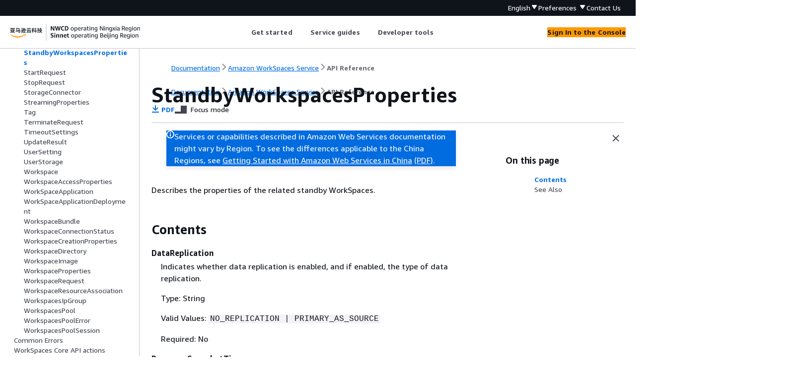

--- FILE ---
content_type: text/html
request_url: https://docs.amazonaws.cn/en_us/workspaces/latest/api/API_StandbyWorkspacesProperties.html
body_size: 2826
content:
<!DOCTYPE html>
    <html xmlns="http://www.w3.org/1999/xhtml" lang="en-US"><head><meta http-equiv="Content-Type" content="text/html; charset=UTF-8" /><title>StandbyWorkspacesProperties - Amazon WorkSpaces Service</title><meta name="viewport" content="width=device-width,initial-scale=1" /><meta name="assets_root" content="/assets" /><meta name="target_state" content="API_StandbyWorkspacesProperties" /><meta name="default_state" content="API_StandbyWorkspacesProperties" /><link rel="icon" type="image/ico" href="/assets/images/favicon.ico" /><link rel="shortcut icon" type="image/ico" href="/assets/images/favicon.ico" /><link rel="canonical" href="https://docs.amazonaws.cn/en_us/workspaces/latest/api/API_StandbyWorkspacesProperties.html" /><meta name="description" content="Describes the properties of the related standby WorkSpaces." /><meta name="deployment_region" content="BJS" /><meta name="product" content="Amazon WorkSpaces Service" /><meta name="guide" content="API Reference" /><meta name="abstract" content="Amazon WorkSpaces enables you to provision virtual, cloud-based Microsoft Windows or Amazon Linux desktops for your users, known as WorkSpaces. WorkSpaces eliminates the need to procure and deploy hardware or install complex software. You can quickly add or remove users as your needs change. Users can access their virtual desktops from multiple devices or web browsers." /><meta name="guide-locale" content="en_us" /><meta name="tocs" content="toc-contents.json" /><link rel="canonical" href="https://docs.amazonaws.cn/en_us/workspaces/latest/api/API_StandbyWorkspacesProperties.html" /><link rel="alternative" href="https://docs.amazonaws.cn/en_us/workspaces/latest/api/API_StandbyWorkspacesProperties.html" hreflang="en-us" /><link rel="alternative" href="https://docs.amazonaws.cn/en_us/workspaces/latest/api/API_StandbyWorkspacesProperties.html" hreflang="en" /><link rel="alternative" href="https://docs.amazonaws.cn/workspaces/latest/api/API_StandbyWorkspacesProperties.html" hreflang="zh-cn" /><link rel="alternative" href="https://docs.amazonaws.cn/workspaces/latest/api/API_StandbyWorkspacesProperties.html" hreflang="x-default" /><meta name="this_doc_product" content="Amazon WorkSpaces Service" /><meta name="this_doc_guide" content="API Reference" /><meta name="googlebot" content="noindex" /><head xmlns="http://www.w3.org/1999/xhtml"> <script defer="" src="/assets/r/awsdocs-doc-page.2.0.0.js"></script><link href="/assets/r/awsdocs-doc-page.2.0.0.css" rel="stylesheet"/></head>
</head><body class="awsdocs awsui"><div class="awsdocs-container"><awsdocs-header></awsdocs-header><awsui-app-layout id="app-layout" class="awsui-util-no-gutters" ng-controller="ContentController as $ctrl" header-selector="awsdocs-header" navigation-hide="false" navigation-width="$ctrl.navWidth" navigation-open="$ctrl.navOpen" navigation-change="$ctrl.onNavChange($event)" tools-hide="$ctrl.hideTools" tools-width="$ctrl.toolsWidth" tools-open="$ctrl.toolsOpen" tools-change="$ctrl.onToolsChange($event)"><div id="guide-toc" dom-region="navigation"><awsdocs-toc></awsdocs-toc></div><div id="main-column" dom-region="content" tabindex="-1"><awsdocs-view class="awsdocs-view"><div id="awsdocs-content"><head><title>StandbyWorkspacesProperties - Amazon WorkSpaces Service</title><meta name="pdf" content="workspaces-api.pdf#API_StandbyWorkspacesProperties" /><meta name="keywords" content="Types,StandbyWorkspacesProperties" /><script type="application/ld+json">
{
    "@context" : "https://schema.org",
    "@type" : "BreadcrumbList",
    "itemListElement" : [
      {
        "@type" : "ListItem",
        "position" : 1,
        "name" : "亚马逊云科技",
        "item" : "https://www.amazonaws.cn"
      },
      {
        "@type" : "ListItem",
        "position" : 2,
        "name" : "Amazon WorkSpaces Service",
        "item" : "https://docs.amazonaws.cn/workspaces/index.html"
      },
      {
        "@type" : "ListItem",
        "position" : 3,
        "name" : "API Reference",
        "item" : "https://docs.amazonaws.cn/en_us/workspaces/latest/api"
      },
      {
        "@type" : "ListItem",
        "position" : 4,
        "name" : "Data Types",
        "item" : "https://docs.amazonaws.cn/en_us/workspaces/latest/api/API_Types.html"
      },
      {
        "@type" : "ListItem",
        "position" : 5,
        "name" : "StandbyWorkspacesProperties",
        "item" : "https://docs.amazonaws.cn/en_us/workspaces/latest/api/API_Types.html"
      }
    ]
}
</script></head><body><div id="main"><div style="display: none"><a href="workspaces-api.pdf#API_StandbyWorkspacesProperties" target="_blank" rel="noopener noreferrer" title="Open PDF"></a></div><div id="breadcrumbs" class="breadcrumb"><a href="/index.html">Documentation</a><a href="/workspaces/index.html">Amazon WorkSpaces Service</a><a href="welcome.html">API Reference</a></div><div id="page-toc-src"><a href="#API_StandbyWorkspacesProperties_Contents">Contents</a><a href="#API_StandbyWorkspacesProperties_SeeAlso">See Also</a></div><div id="main-content" class="awsui-util-container"><div id="main-col-body"><awsdocs-language-banner data-service="$ctrl.pageService"></awsdocs-language-banner><awsui-flash class="awsdocs-region-banner awsui-util-mb-l" id="divRegionDisclaimer">Services or capabilities described in Amazon Web Services documentation might vary by Region. To see the differences applicable to the China Regions, 
      see <a href="/en_us/aws/latest/userguide/services.html" rel="noopener noreferrer" target="_blank">Getting Started with Amazon Web Services in China</a>
         <a href="/en_us/aws/latest/userguide/aws-ug.pdf#services" rel="noopener noreferrer" target="_blank">(PDF)</a>. 
    </awsui-flash><h1 class="topictitle" id="API_StandbyWorkspacesProperties">StandbyWorkspacesProperties</h1><div class="awsdocs-page-header-container"><awsdocs-page-header></awsdocs-page-header><awsdocs-filter-selector id="awsdocs-filter-selector"></awsdocs-filter-selector></div><p>Describes the properties of the related standby WorkSpaces. </p>
      <h2 id="API_StandbyWorkspacesProperties_Contents">Contents</h2>
      <div class="variablelist">
          
          
          
      <dl>
            <dt id="WorkSpaces-Type-StandbyWorkspacesProperties-DataReplication"><span class="term">
               <b>
                  DataReplication
               </b>
            </span></dt>
            <dd>
               <p>Indicates whether data replication is enabled, and if enabled, the type of data replication.</p>
               <p>Type: String</p>
               <p>Valid Values: <code class="code">NO_REPLICATION | PRIMARY_AS_SOURCE</code>
               </p>
               <p>Required: No</p>
            </dd>
          
            <dt id="WorkSpaces-Type-StandbyWorkspacesProperties-RecoverySnapshotTime"><span class="term">
               <b>
                  RecoverySnapshotTime
               </b>
            </span></dt>
            <dd>
               <p>The date and time at which the last successful snapshot was taken of the 
         primary WorkSpace used for replicating data.</p>
               <p>Type: Timestamp</p>
               <p>Required: No</p>
            </dd>
          
            <dt id="WorkSpaces-Type-StandbyWorkspacesProperties-StandbyWorkspaceId"><span class="term">
               <b>
                  StandbyWorkspaceId
               </b>
            </span></dt>
            <dd>
               <p>The identifier of the standby WorkSpace</p>
               <p>Type: String</p>
               <p>Pattern: <code class="code">^ws-[0-9a-z]<span>{</span>8,63}$</code>
               </p>
               <p>Required: No</p>
            </dd>
         </dl></div>
    
      <h2 id="API_StandbyWorkspacesProperties_SeeAlso">See Also</h2>
      <p>For more information about using this API in one of the language-specific Amazon SDKs, see the following:</p>
      <div class="itemizedlist">
          
          
          
      <ul class="itemizedlist"><li class="listitem">
            <p>
               <a href="https://docs.amazonaws.cn/goto/SdkForCpp/workspaces-2015-04-08/StandbyWorkspacesProperties">Amazon SDK for C++</a>
            </p>
         </li><li class="listitem">
            <p>
               <a href="https://docs.amazonaws.cn/goto/SdkForJavaV2/workspaces-2015-04-08/StandbyWorkspacesProperties">Amazon SDK for Java V2</a>
            </p>
         </li><li class="listitem">
            <p>
               <a href="https://docs.amazonaws.cn/goto/SdkForRubyV3/workspaces-2015-04-08/StandbyWorkspacesProperties">Amazon SDK for Ruby V3</a>
            </p>
         </li></ul></div>
   <awsdocs-copyright class="copyright-print"></awsdocs-copyright><awsdocs-thumb-feedback right-edge="{{$ctrl.thumbFeedbackRightEdge}}"></awsdocs-thumb-feedback></div><noscript><div><div><div><div id="js_error_message"><p><strong>Javascript is disabled or is unavailable in your browser.</strong></p><p>To use the Amazon Web Services Documentation, Javascript must be enabled. Please refer to your browser's Help pages for instructions.</p></div></div></div></div></noscript><div id="main-col-footer" class="awsui-util-font-size-0"><div id="doc-conventions">&nbsp;</div><div class="prev-next"><div id="previous" class="prev-link" accesskey="p" href="./API_StandbyWorkspace.html">StandbyWorkspace</div><div id="next" class="next-link" accesskey="n" href="./API_StartRequest.html">StartRequest</div></div></div><awsdocs-page-utilities></awsdocs-page-utilities></div></div></body></div></awsdocs-view><div class="page-loading-indicator" id="page-loading-indicator"><awsui-spinner size="large"></awsui-spinner></div></div><div id="tools-panel" dom-region="tools"><awsdocs-tools-panel id="awsdocs-tools-panel"></awsdocs-tools-panel></div></awsui-app-layout><awsdocs-cookie-banner class="doc-cookie-banner"></awsdocs-cookie-banner></div></body></html>